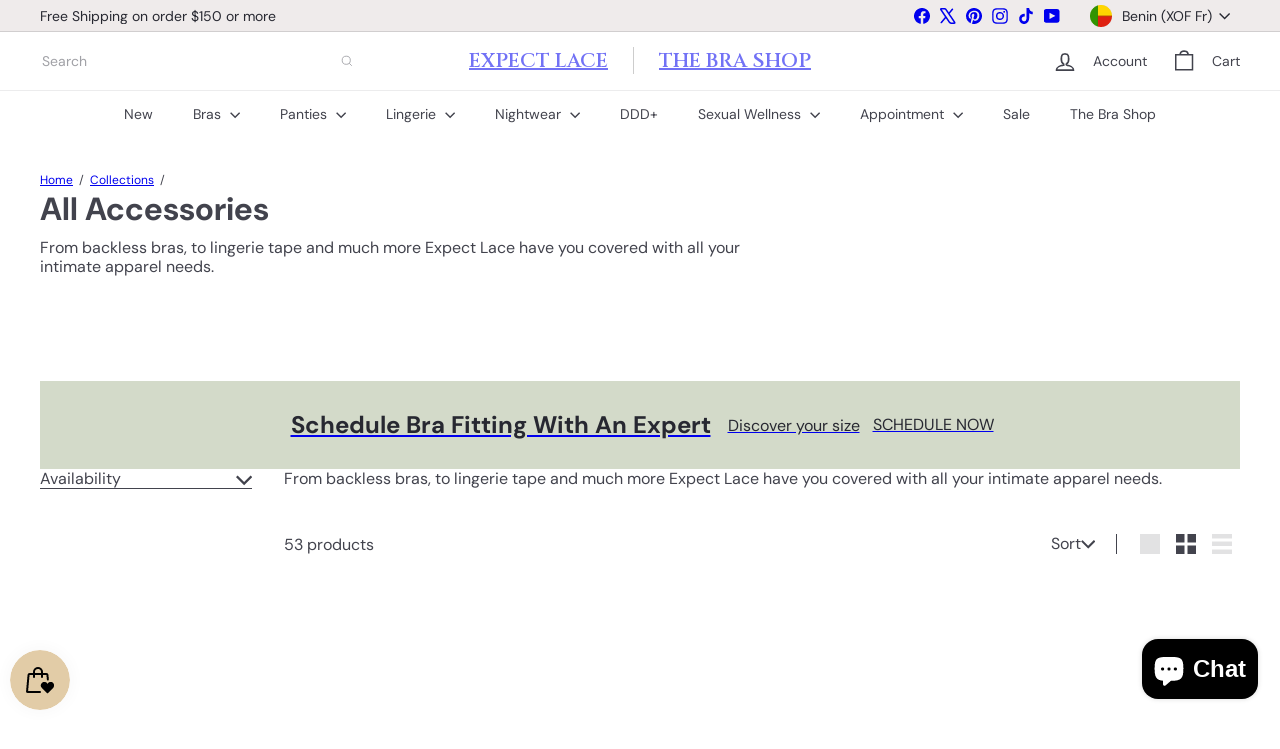

--- FILE ---
content_type: text/html; charset=utf-8
request_url: https://expectlace.com/?section_id=cart-ajax
body_size: 316
content:
<div id="shopify-section-cart-ajax" class="shopify-section">
<div
  class="cart__items"
  data-count="0"
>
  
</div>

<div class="cart__discounts text-right hide">
  <div>
    
  </div>
</div>




<span
class="cart__subtotal element-price element-text element-text--body-md"

  
>
  
    CFA0</sup>
  
</span>














<span class="cart-link__bubble">
  <span class="cart-link__bubble-num">0</span>
</span>

<div class="cart__header">
  <h2 class="cart__title-text">
    

Cart


    <span>(0)</span>
  </h2>
</div>

</div>

--- FILE ---
content_type: text/javascript
request_url: https://expectlace.com/cdn/shop/t/39/assets/element.map.js?v=104976426947850234061767719014
body_size: 258
content:
import{loadScript,loadCSS}from"util.resource-loader";const MAPBOX_VERSION="2.15.0",MAPBOX_BASE_URL=`https://api.mapbox.com/mapbox-gl-js/v${MAPBOX_VERSION}`,DEFAULT_ZOOM=9;class MapboxMap extends HTMLElement{static#mapboxPromise=null;#map=null;constructor(){super(),this.attachShadow({mode:"open"})}async connectedCallback(){this.render(),this.initializeMap().catch(error=>{console.error("Error initializing Mapbox map:",error),this.renderFallback()})}disconnectedCallback(){this.#map&&(this.#map.remove(),this.#map=null)}async initializeMap(){await MapboxMap.loadMapboxResources(),await this.createMap()}static async loadMapboxResources(){MapboxMap.#mapboxPromise||(MapboxMap.#mapboxPromise=Promise.all([loadScript(`${MAPBOX_BASE_URL}/mapbox-gl.js`,"mapboxgl"),loadCSS(`${MAPBOX_BASE_URL}/mapbox-gl.css`)])),await MapboxMap.#mapboxPromise}render(){this.shadowRoot.innerHTML=`
      <style>
        :host { display: block; width: 100%; height: 100%; }
        #map { position: absolute; width: 100%; height: 100%; }
      </style>
      <div id="map"></div>
    `}async createMap(){const{accessToken,address,zoom}=this;if(!accessToken||accessToken.trim()==="")throw new Error("Mapbox access token is required");mapboxgl.accessToken=accessToken;const geocodingUrl=`https://api.mapbox.com/geocoding/v5/mapbox.places/${encodeURIComponent(address)}.json?access_token=${accessToken}`,response=await fetch(geocodingUrl);if(!response.ok)throw new Error(`Geocoding request failed: ${response.status}`);const data=await response.json();if(!data.features||data.features.length===0)throw new Error("Unable to geocode the address");const[longitude,latitude]=data.features[0].center;return new Promise((resolve,reject)=>{this.#map=new mapboxgl.Map({container:this.shadowRoot.getElementById("map"),style:this.styleUrl||"mapbox://styles/mapbox/streets-v12",center:[longitude,latitude],zoom,interactive:!1,attributionControl:!1}),this.#map.on("load",resolve),this.#map.on("error",e=>{console.error("Mapbox GL JS error:",e),reject(new Error("Failed to initialize Mapbox map"))})})}renderFallback(){this.shadowRoot.innerHTML=`
      <style>
        .fallback { background-color: color-mix(in srgb, currentColor 10%, transparent); position: absolute; inset: 0; display: grid; place-items: center; text-align: center; color: currentColor; }
        .fallback a { color: currentColor; text-decoration: underline; }
      </style>
      <div class="fallback">
        <a href="https://www.google.com/maps/place/${encodeURIComponent(this.address)}" target="_blank" rel="noopener" aria-label="View map for ${this.address}">View map</a>
      </div>
    `}get accessToken(){return this.getAttribute("access-token")}get styleUrl(){return this.getAttribute("style-url")}get address(){return this.getAttribute("address")}get zoom(){return parseInt(this.getAttribute("zoom")||DEFAULT_ZOOM.toString(),10)}}customElements.define("mapbox-map",MapboxMap);
//# sourceMappingURL=/cdn/shop/t/39/assets/element.map.js.map?v=104976426947850234061767719014
